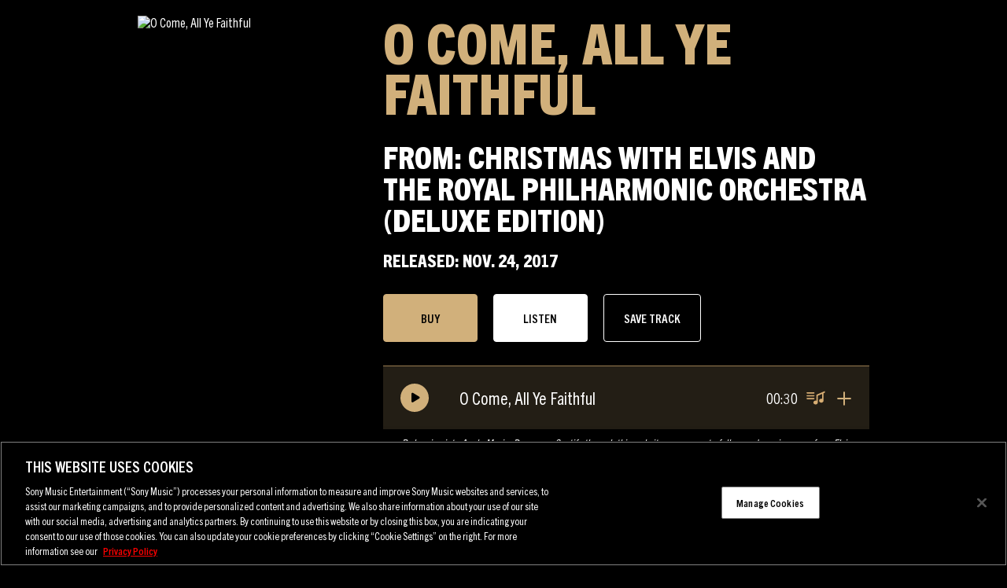

--- FILE ---
content_type: text/html; charset=UTF-8
request_url: https://sme.theappreciationengine.com/framework-v1.8/flow/496/prep?pre_cache=1&from=d61e0cd9ea6cd4b71dad3d39f6450b8a&segment=1532318&consent=&referring_url=
body_size: 76
content:
flow_4fa2284ca80561798b9a4e08ca13c10c